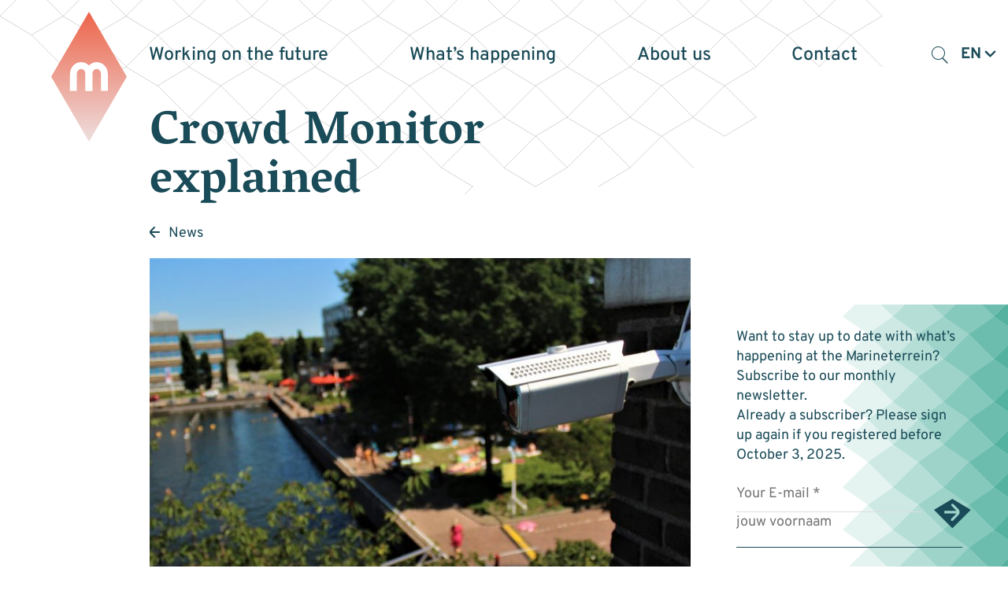

--- FILE ---
content_type: text/html; charset=UTF-8
request_url: https://marineterrein.nl/en/news/crowd-monitor-explained/
body_size: 12569
content:

<!DOCTYPE html>
<!--[if IE 8 ]>    <html lang="en-GB" class="ie8"> <![endif]-->
<!--[if IE 9 ]>    <html lang="en-GB" class="ie9"> <![endif]-->
<!--[if (gt IE 9)|!(IE)]><!-->
<html lang="en-GB">
<!--<![endif]-->

<head>
  <meta charset="UTF-8">
  <meta http-equiv="X-UA-Compatible" content="IE=edge">
  <meta name="viewport" content="width=device-width, initial-scale=1, user-scalable=no">
  <meta name="format-detection" content="telephone=no">
  <meta name="description" content="">
    <link rel="profile" href="http://gmpg.org/xfn/11" />
  <link rel="apple-touch-icon" sizes="180x180" href="https://marineterrein.nl/wp-content/themes/marineterrein/static/icon/apple-touch-icon.png">
  <link rel="icon" type="image/png" sizes="32x32" href="https://marineterrein.nl/wp-content/themes/marineterrein/static/icon/favicon-32x32.png">
  <link rel="icon" type="image/png" sizes="16x16" href="https://marineterrein.nl/wp-content/themes/marineterrein/static/icon/favicon-16x16.png">
  <link rel="icon" href="https://marineterrein.nl/wp-content/themes/marineterrein/static/icon/favicon.ico" type="image/x-icon">
  <link rel="shortcut icon" href="https://marineterrein.nl/wp-content/themes/marineterrein/static/icon/favicon.ico" type="image/x-icon">
  
  <meta name='robots' content='noindex, nofollow' />
	<style>img:is([sizes="auto" i], [sizes^="auto," i]) { contain-intrinsic-size: 3000px 1500px }</style>
	
	<!-- This site is optimized with the Yoast SEO plugin v26.3 - https://yoast.com/wordpress/plugins/seo/ -->
	<title>Crowd Monitor explained | Marineterrein Amsterdam</title>
	<meta property="og:locale" content="en_GB" />
	<meta property="og:type" content="article" />
	<meta property="og:title" content="Crowd Monitor explained | Marineterrein Amsterdam" />
	<meta property="og:description" content="How does the crowd monitor on the Marineterrein work, and what does it mean for the safety of cities?" />
	<meta property="og:url" content="https://marineterrein.nl/en/news/crowd-monitor-explained/" />
	<meta property="og:site_name" content="Marineterrein Amsterdam" />
	<meta property="article:publisher" content="https://www.facebook.com/MarineterreinAmsterdam/" />
	<meta property="article:modified_time" content="2021-04-25T14:05:25+00:00" />
	<meta property="og:image" content="https://marineterrein.nl/wp-content/uploads/2020/06/IMG_3967-scaled.jpg" />
	<meta property="og:image:width" content="2560" />
	<meta property="og:image:height" content="1493" />
	<meta property="og:image:type" content="image/jpeg" />
	<meta name="twitter:card" content="summary_large_image" />
	<meta name="twitter:site" content="@marineterrein_a" />
	<script type="application/ld+json" class="yoast-schema-graph">{"@context":"https://schema.org","@graph":[{"@type":"WebPage","@id":"https://marineterrein.nl/en/news/crowd-monitor-explained/","url":"https://marineterrein.nl/en/news/crowd-monitor-explained/","name":"Crowd Monitor explained | Marineterrein Amsterdam","isPartOf":{"@id":"https://marineterrein.nl/en/home/#website"},"primaryImageOfPage":{"@id":"https://marineterrein.nl/en/news/crowd-monitor-explained/#primaryimage"},"image":{"@id":"https://marineterrein.nl/en/news/crowd-monitor-explained/#primaryimage"},"thumbnailUrl":"https://marineterrein.nl/wp-content/uploads/2020/06/IMG_3967-scaled.jpg","datePublished":"2021-04-15T09:21:10+00:00","dateModified":"2021-04-25T14:05:25+00:00","breadcrumb":{"@id":"https://marineterrein.nl/en/news/crowd-monitor-explained/#breadcrumb"},"inLanguage":"en-GB","potentialAction":[{"@type":"ReadAction","target":["https://marineterrein.nl/en/news/crowd-monitor-explained/"]}]},{"@type":"ImageObject","inLanguage":"en-GB","@id":"https://marineterrein.nl/en/news/crowd-monitor-explained/#primaryimage","url":"https://marineterrein.nl/wp-content/uploads/2020/06/IMG_3967-scaled.jpg","contentUrl":"https://marineterrein.nl/wp-content/uploads/2020/06/IMG_3967-scaled.jpg","width":2560,"height":1493},{"@type":"BreadcrumbList","@id":"https://marineterrein.nl/en/news/crowd-monitor-explained/#breadcrumb","itemListElement":[{"@type":"ListItem","position":1,"name":"Home","item":"https://marineterrein.nl/en/home/"},{"@type":"ListItem","position":2,"name":"Crowd Monitor explained"}]},{"@type":"WebSite","@id":"https://marineterrein.nl/en/home/#website","url":"https://marineterrein.nl/en/home/","name":"Marineterrein Amsterdam","description":"","potentialAction":[{"@type":"SearchAction","target":{"@type":"EntryPoint","urlTemplate":"https://marineterrein.nl/en/home/?s={search_term_string}"},"query-input":{"@type":"PropertyValueSpecification","valueRequired":true,"valueName":"search_term_string"}}],"inLanguage":"en-GB"}]}</script>
	<!-- / Yoast SEO plugin. -->


<link rel='dns-prefetch' href='//ajax.googleapis.com' />
<link rel='dns-prefetch' href='//cdnjs.cloudflare.com' />
<link rel='stylesheet' id='wp-block-library-css' href='https://marineterrein.nl/wp-includes/css/dist/block-library/style.min.css?ver=6.8.3' type='text/css' media='all' />
<style id='classic-theme-styles-inline-css' type='text/css'>
/*! This file is auto-generated */
.wp-block-button__link{color:#fff;background-color:#32373c;border-radius:9999px;box-shadow:none;text-decoration:none;padding:calc(.667em + 2px) calc(1.333em + 2px);font-size:1.125em}.wp-block-file__button{background:#32373c;color:#fff;text-decoration:none}
</style>
<style id='global-styles-inline-css' type='text/css'>
:root{--wp--preset--aspect-ratio--square: 1;--wp--preset--aspect-ratio--4-3: 4/3;--wp--preset--aspect-ratio--3-4: 3/4;--wp--preset--aspect-ratio--3-2: 3/2;--wp--preset--aspect-ratio--2-3: 2/3;--wp--preset--aspect-ratio--16-9: 16/9;--wp--preset--aspect-ratio--9-16: 9/16;--wp--preset--color--black: #000000;--wp--preset--color--cyan-bluish-gray: #abb8c3;--wp--preset--color--white: #ffffff;--wp--preset--color--pale-pink: #f78da7;--wp--preset--color--vivid-red: #cf2e2e;--wp--preset--color--luminous-vivid-orange: #ff6900;--wp--preset--color--luminous-vivid-amber: #fcb900;--wp--preset--color--light-green-cyan: #7bdcb5;--wp--preset--color--vivid-green-cyan: #00d084;--wp--preset--color--pale-cyan-blue: #8ed1fc;--wp--preset--color--vivid-cyan-blue: #0693e3;--wp--preset--color--vivid-purple: #9b51e0;--wp--preset--gradient--vivid-cyan-blue-to-vivid-purple: linear-gradient(135deg,rgba(6,147,227,1) 0%,rgb(155,81,224) 100%);--wp--preset--gradient--light-green-cyan-to-vivid-green-cyan: linear-gradient(135deg,rgb(122,220,180) 0%,rgb(0,208,130) 100%);--wp--preset--gradient--luminous-vivid-amber-to-luminous-vivid-orange: linear-gradient(135deg,rgba(252,185,0,1) 0%,rgba(255,105,0,1) 100%);--wp--preset--gradient--luminous-vivid-orange-to-vivid-red: linear-gradient(135deg,rgba(255,105,0,1) 0%,rgb(207,46,46) 100%);--wp--preset--gradient--very-light-gray-to-cyan-bluish-gray: linear-gradient(135deg,rgb(238,238,238) 0%,rgb(169,184,195) 100%);--wp--preset--gradient--cool-to-warm-spectrum: linear-gradient(135deg,rgb(74,234,220) 0%,rgb(151,120,209) 20%,rgb(207,42,186) 40%,rgb(238,44,130) 60%,rgb(251,105,98) 80%,rgb(254,248,76) 100%);--wp--preset--gradient--blush-light-purple: linear-gradient(135deg,rgb(255,206,236) 0%,rgb(152,150,240) 100%);--wp--preset--gradient--blush-bordeaux: linear-gradient(135deg,rgb(254,205,165) 0%,rgb(254,45,45) 50%,rgb(107,0,62) 100%);--wp--preset--gradient--luminous-dusk: linear-gradient(135deg,rgb(255,203,112) 0%,rgb(199,81,192) 50%,rgb(65,88,208) 100%);--wp--preset--gradient--pale-ocean: linear-gradient(135deg,rgb(255,245,203) 0%,rgb(182,227,212) 50%,rgb(51,167,181) 100%);--wp--preset--gradient--electric-grass: linear-gradient(135deg,rgb(202,248,128) 0%,rgb(113,206,126) 100%);--wp--preset--gradient--midnight: linear-gradient(135deg,rgb(2,3,129) 0%,rgb(40,116,252) 100%);--wp--preset--font-size--small: 13px;--wp--preset--font-size--medium: 20px;--wp--preset--font-size--large: 36px;--wp--preset--font-size--x-large: 42px;--wp--preset--spacing--20: 0.44rem;--wp--preset--spacing--30: 0.67rem;--wp--preset--spacing--40: 1rem;--wp--preset--spacing--50: 1.5rem;--wp--preset--spacing--60: 2.25rem;--wp--preset--spacing--70: 3.38rem;--wp--preset--spacing--80: 5.06rem;--wp--preset--shadow--natural: 6px 6px 9px rgba(0, 0, 0, 0.2);--wp--preset--shadow--deep: 12px 12px 50px rgba(0, 0, 0, 0.4);--wp--preset--shadow--sharp: 6px 6px 0px rgba(0, 0, 0, 0.2);--wp--preset--shadow--outlined: 6px 6px 0px -3px rgba(255, 255, 255, 1), 6px 6px rgba(0, 0, 0, 1);--wp--preset--shadow--crisp: 6px 6px 0px rgba(0, 0, 0, 1);}:where(.is-layout-flex){gap: 0.5em;}:where(.is-layout-grid){gap: 0.5em;}body .is-layout-flex{display: flex;}.is-layout-flex{flex-wrap: wrap;align-items: center;}.is-layout-flex > :is(*, div){margin: 0;}body .is-layout-grid{display: grid;}.is-layout-grid > :is(*, div){margin: 0;}:where(.wp-block-columns.is-layout-flex){gap: 2em;}:where(.wp-block-columns.is-layout-grid){gap: 2em;}:where(.wp-block-post-template.is-layout-flex){gap: 1.25em;}:where(.wp-block-post-template.is-layout-grid){gap: 1.25em;}.has-black-color{color: var(--wp--preset--color--black) !important;}.has-cyan-bluish-gray-color{color: var(--wp--preset--color--cyan-bluish-gray) !important;}.has-white-color{color: var(--wp--preset--color--white) !important;}.has-pale-pink-color{color: var(--wp--preset--color--pale-pink) !important;}.has-vivid-red-color{color: var(--wp--preset--color--vivid-red) !important;}.has-luminous-vivid-orange-color{color: var(--wp--preset--color--luminous-vivid-orange) !important;}.has-luminous-vivid-amber-color{color: var(--wp--preset--color--luminous-vivid-amber) !important;}.has-light-green-cyan-color{color: var(--wp--preset--color--light-green-cyan) !important;}.has-vivid-green-cyan-color{color: var(--wp--preset--color--vivid-green-cyan) !important;}.has-pale-cyan-blue-color{color: var(--wp--preset--color--pale-cyan-blue) !important;}.has-vivid-cyan-blue-color{color: var(--wp--preset--color--vivid-cyan-blue) !important;}.has-vivid-purple-color{color: var(--wp--preset--color--vivid-purple) !important;}.has-black-background-color{background-color: var(--wp--preset--color--black) !important;}.has-cyan-bluish-gray-background-color{background-color: var(--wp--preset--color--cyan-bluish-gray) !important;}.has-white-background-color{background-color: var(--wp--preset--color--white) !important;}.has-pale-pink-background-color{background-color: var(--wp--preset--color--pale-pink) !important;}.has-vivid-red-background-color{background-color: var(--wp--preset--color--vivid-red) !important;}.has-luminous-vivid-orange-background-color{background-color: var(--wp--preset--color--luminous-vivid-orange) !important;}.has-luminous-vivid-amber-background-color{background-color: var(--wp--preset--color--luminous-vivid-amber) !important;}.has-light-green-cyan-background-color{background-color: var(--wp--preset--color--light-green-cyan) !important;}.has-vivid-green-cyan-background-color{background-color: var(--wp--preset--color--vivid-green-cyan) !important;}.has-pale-cyan-blue-background-color{background-color: var(--wp--preset--color--pale-cyan-blue) !important;}.has-vivid-cyan-blue-background-color{background-color: var(--wp--preset--color--vivid-cyan-blue) !important;}.has-vivid-purple-background-color{background-color: var(--wp--preset--color--vivid-purple) !important;}.has-black-border-color{border-color: var(--wp--preset--color--black) !important;}.has-cyan-bluish-gray-border-color{border-color: var(--wp--preset--color--cyan-bluish-gray) !important;}.has-white-border-color{border-color: var(--wp--preset--color--white) !important;}.has-pale-pink-border-color{border-color: var(--wp--preset--color--pale-pink) !important;}.has-vivid-red-border-color{border-color: var(--wp--preset--color--vivid-red) !important;}.has-luminous-vivid-orange-border-color{border-color: var(--wp--preset--color--luminous-vivid-orange) !important;}.has-luminous-vivid-amber-border-color{border-color: var(--wp--preset--color--luminous-vivid-amber) !important;}.has-light-green-cyan-border-color{border-color: var(--wp--preset--color--light-green-cyan) !important;}.has-vivid-green-cyan-border-color{border-color: var(--wp--preset--color--vivid-green-cyan) !important;}.has-pale-cyan-blue-border-color{border-color: var(--wp--preset--color--pale-cyan-blue) !important;}.has-vivid-cyan-blue-border-color{border-color: var(--wp--preset--color--vivid-cyan-blue) !important;}.has-vivid-purple-border-color{border-color: var(--wp--preset--color--vivid-purple) !important;}.has-vivid-cyan-blue-to-vivid-purple-gradient-background{background: var(--wp--preset--gradient--vivid-cyan-blue-to-vivid-purple) !important;}.has-light-green-cyan-to-vivid-green-cyan-gradient-background{background: var(--wp--preset--gradient--light-green-cyan-to-vivid-green-cyan) !important;}.has-luminous-vivid-amber-to-luminous-vivid-orange-gradient-background{background: var(--wp--preset--gradient--luminous-vivid-amber-to-luminous-vivid-orange) !important;}.has-luminous-vivid-orange-to-vivid-red-gradient-background{background: var(--wp--preset--gradient--luminous-vivid-orange-to-vivid-red) !important;}.has-very-light-gray-to-cyan-bluish-gray-gradient-background{background: var(--wp--preset--gradient--very-light-gray-to-cyan-bluish-gray) !important;}.has-cool-to-warm-spectrum-gradient-background{background: var(--wp--preset--gradient--cool-to-warm-spectrum) !important;}.has-blush-light-purple-gradient-background{background: var(--wp--preset--gradient--blush-light-purple) !important;}.has-blush-bordeaux-gradient-background{background: var(--wp--preset--gradient--blush-bordeaux) !important;}.has-luminous-dusk-gradient-background{background: var(--wp--preset--gradient--luminous-dusk) !important;}.has-pale-ocean-gradient-background{background: var(--wp--preset--gradient--pale-ocean) !important;}.has-electric-grass-gradient-background{background: var(--wp--preset--gradient--electric-grass) !important;}.has-midnight-gradient-background{background: var(--wp--preset--gradient--midnight) !important;}.has-small-font-size{font-size: var(--wp--preset--font-size--small) !important;}.has-medium-font-size{font-size: var(--wp--preset--font-size--medium) !important;}.has-large-font-size{font-size: var(--wp--preset--font-size--large) !important;}.has-x-large-font-size{font-size: var(--wp--preset--font-size--x-large) !important;}
:where(.wp-block-post-template.is-layout-flex){gap: 1.25em;}:where(.wp-block-post-template.is-layout-grid){gap: 1.25em;}
:where(.wp-block-columns.is-layout-flex){gap: 2em;}:where(.wp-block-columns.is-layout-grid){gap: 2em;}
:root :where(.wp-block-pullquote){font-size: 1.5em;line-height: 1.6;}
</style>
<link rel='stylesheet' id='cmplz-general-css' href='https://marineterrein.nl/wp-content/plugins/complianz-gdpr-premium/assets/css/cookieblocker.min.css?ver=1750933795' type='text/css' media='all' />
<link rel='stylesheet' id='styles-css' href='https://marineterrein.nl/wp-content/themes/marineterrein/css/dist/style.css?ver=1.28' type='text/css' media='all' />
<script type="text/javascript" src="https://ajax.googleapis.com/ajax/libs/jquery/3.5.1/jquery.min.js?ver=3.5.1" id="jquery-js"></script>
<link rel='shortlink' href='https://marineterrein.nl/?p=18791' />
			<style>.cmplz-hidden {
					display: none !important;
				}</style></head>

<body class="wp-singular nieuws-template-default single single-nieuws postid-18791 wp-theme-marineterrein">
 
<div data-rocket-location-hash="b6377ca5c3765f4908273059c6a5a6c9" class="fade-filter is-hidden"></div>

<div data-rocket-location-hash="48ee2945cc5aad1ceb1af7dedf4d13da" data-component-net>
  <div data-rocket-location-hash="d980cb249d496eb00a07975b8c0beafd" class="net-holder">
    <!-- Generator: Adobe Illustrator 27.2.0, SVG Export Plug-In . SVG Version: 6.00 Build 0)  -->
    <svg version="1.1" id="Layer_1" xmlns="http://www.w3.org/2000/svg" xmlns:xlink="http://www.w3.org/1999/xlink" x="0px" y="0px"	 viewBox="0 0 960 200" xml:space="preserve">
    <polygon class="st0" points="810.2,48.2 840.2,30.2 810.2,0.3 780.2,30.2 "/>
    <polygon class="st0" points="750.2,48.2 780.2,30.2 750.2,0.3 720.2,30.2 "/>
    <polygon class="st0" points="690.2,48.2 720.2,30.2 690.2,0.3 660.2,30.2 "/>
    <polygon class="st0" points="630.2,48.2 660.2,30.2 630.2,0.3 600.2,30.2 "/>
    <polygon class="st0" points="570.2,48.2 600.2,30.2 570.2,0.3 540.2,30.2 "/>
    <polygon class="st0" points="510.2,48.2 540.2,30.2 510.2,0.3 480.2,30.2 "/>
    <polygon class="st0" points="450.2,48.2 480.2,30.2 450.2,0.3 420.2,30.2 "/>
    <polygon class="st0" points="390.2,48.2 420.2,30.2 390.2,0.3 360.2,30.2 "/>
    <polygon class="st0" points="330.2,48.2 360.2,30.2 330.2,0.3 300.2,30.2 "/>
    <polygon class="st0" points="270.2,48.2 300.2,30.2 270.2,0.3 240.2,30.2 "/>
    <polygon class="st0" points="210.2,48.2 240.2,30.2 210.2,0.3 180.2,30.2 "/>
    <polygon class="st0" points="150.2,48.2 180.2,30.2 150.2,0.2 120.2,30.2 "/>
    <polygon class="st0" points="90.2,48.2 120.2,30.2 90.2,0.2 60.2,30.2 "/>
    <polygon class="st0" points="30.2,48.2 60.2,30.2 30.2,0.2 0.2,30.2 "/>
    <line class="st0" x1="450.2" y1="192.5" x2="420.2" y2="222.5"/>
    <line class="st0" x1="390.2" y1="240.5" x2="420.2" y2="222.5"/>
    <line class="st0" x1="360.2" y1="222.5" x2="330.2" y2="192.5"/>
    <path class="st0" d="M270.2,192.5"/>
    <path class="st0" d="M360.2,222.5"/>
    <path class="st0" d="M570.2,192.5"/>
    <path class="st0" d="M510.2,192.5"/>
    <polyline class="st0" points="660.2,174.5 630.2,144.5 600.2,174.5 "/>
    <polyline class="st0" points="570.2,192.5 600.2,174.5 570.2,144.5 540.2,174.5 "/>
    <polygon class="st0" points="510.2,192.5 540.2,174.5 510.2,144.5 480.2,174.5 "/>
    <polyline class="st0" points="480.2,174.5 450.2,144.5 420.2,174.5 450.2,192.5 "/>
    <polyline class="st0" points="420.2,174.5 390.2,144.5 360.2,174.5 "/>
    <polyline class="st0" points="330.2,192.5 360.2,174.5 330.2,144.5 300.2,174.5 "/>
    <polyline class="st0" points="270.2,192.5 300.2,174.5 270.2,144.5 "/>
    <line class="st0" x1="240.2" y1="174.5" x2="210.2" y2="144.5"/>
    <path class="st0" d="M240.2,174.5"/>
    <polygon class="st0" points="690.2,144.5 720.2,126.5 690.2,96.5 660.2,126.5 "/>
    <polygon class="st0" points="630.2,144.5 660.2,126.5 630.2,96.5 600.2,126.5 "/>
    <polygon class="st0" points="570.2,144.5 600.2,126.5 570.2,96.5 540.2,126.5 "/>
    <polygon class="st0" points="510.2,144.5 540.2,126.5 510.2,96.5 480.2,126.5 "/>
    <polygon class="st0" points="450.2,144.5 480.2,126.5 450.2,96.5 420.2,126.5 "/>
    <polygon class="st0" points="390.2,144.5 420.2,126.5 390.2,96.5 360.2,126.5 "/>
    <polygon class="st0" points="330.2,144.5 360.2,126.5 330.2,96.5 300.2,126.5 "/>
    <polygon class="st0" points="270.2,144.5 300.2,126.5 270.2,96.5 240.2,126.5 "/>
    <polygon class="st0" points="210.2,144.5 240.2,126.5 210.2,96.5 180.2,126.5 "/>
    <line class="st0" x1="180.2" y1="126.5" x2="150.2" y2="96.5"/>
    <path class="st0" d="M90.2,96.5"/>
    <polyline class="st0" points="840.2,78.5 810.2,48.5 780.2,78.5 "/>
    <polyline class="st0" points="780.2,78.5 750.2,48.5 720.2,78.5 "/>
    <polygon class="st0" points="690.2,96.5 720.2,78.5 690.2,48.5 660.2,78.5 "/>
    <polygon class="st0" points="630.2,96.5 660.2,78.5 630.2,48.5 600.2,78.5 "/>
    <polygon class="st0" points="570.2,96.5 600.2,78.5 570.2,48.5 540.2,78.5 "/>
    <polygon class="st0" points="510.2,96.5 540.2,78.5 510.2,48.5 480.2,78.5 "/>
    <polygon class="st0" points="450.2,96.5 480.2,78.5 450.2,48.5 420.2,78.5 "/>
    <polygon class="st0" points="390.2,96.5 420.2,78.5 390.2,48.5 360.2,78.5 "/>
    <polygon class="st0" points="330.2,96.5 360.2,78.5 330.2,48.5 300.2,78.5 "/>
    <polygon class="st0" points="270.2,96.5 300.2,78.5 270.2,48.5 240.2,78.5 "/>
    <polygon class="st0" points="210.2,96.5 240.2,78.5 210.2,48.5 180.2,78.5 "/>
    <polygon class="st0" points="150.2,96.5 180.2,78.5 150.2,48.5 120.2,78.5 "/>
    <polyline class="st0" points="90.2,96.5 120.2,78.5 90.2,48.5 60.2,78.5 "/>
    <g>
      <path class="st0" d="M0.3,78.5"/>
    </g>
    <line class="st0" x1="60.2" y1="78.5" x2="30.2" y2="48.5"/>
    </svg>
  </div>
</div><div data-rocket-location-hash="a412b6debc3917ca1c789f335684b7ac" data-component-site-header-new>
    <div data-rocket-location-hash="9b821c72fad746128be13f802ec59ff7" class="wrapper">
        <div data-rocket-location-hash="20b3cbecbb0882e223c5832f03709603" class="background">
          <div class="background-inner">
                        <div data-component-site-header-background>
    <div class="shape-helper" data-base-opacity="0.5"></div>
    <svg xmlns="http://www.w3.org/2000/svg" viewBox="0 0 100 85" class="svg"></svg>
</div>          </div>
        </div>
        <div data-rocket-location-hash="c4961c3de85874c8c83c21082f8fa42b" class="inner">
            <div class="navigation-wrapper">
                <a href="https://marineterrein.nl/en/home/" title="Terug naar de homepage" class="logo-wrapper">
                  <div data-component-main-logo>
    <svg xmlns="http://www.w3.org/2000/svg" viewBox="0 0 111.32 191.32" class="svg">
        <linearGradient id="SVGID_1_" gradientUnits="userSpaceOnUse" x1="55.6605" y1="0" x2="55.6605" y2="191.321">
            <stop  offset="0" style="stop-color:#ED644A"/>
            <stop  offset="1" style="stop-color:#EEDFDF"/>
        </linearGradient>
        <polygon class="logo-diamond" fill="url(#SVGID_1_)" points="55.66,191.32 0,95.66 55.66,0 111.32,95.66 "/>
        <path class="logo-line" fill="none" stroke="#FFFFFF" stroke-width="10" stroke-miterlimit="10" d="M55.54,116.63v-24.2c0-7.98-5.13-13.18-11.46-13.18c-6.33,0-11.46,5.2-11.46,13.18v24.2"/>
        <path class="logo-line" fill="none" stroke="#FFFFFF" stroke-width="10" stroke-miterlimit="10" d="M78.46,116.63v-24.2c0-7.98-5.13-13.18-11.46-13.18c-6.33,0-11.46,5.2-11.46,13.18v24.2"/>
</svg>
</div>                </a>
                <div class="button-wrapper">
                    <button class="button search-toggle mobile" type="button"><span class="icon-search"></span></button>
                    <div data-component-language-switcher>
    <button type="button" class="toggle" data-current-language="en">
        <span class="label">en</span>
        <span class="custom-icon custom-icon-arrow-down"><svg version="1.1" id="Layer_1" xmlns="http://www.w3.org/2000/svg" xmlns:xlink="http://www.w3.org/1999/xlink" x="0px" y="0px"
	 viewBox="0 0 20 20" enable-background="new 0 0 20 20" xml:space="preserve">
<desc>Created with Sketch.</desc>
<path fill="#fff" fill-rule="evenodd" clip-rule="evenodd" d="M10,11.4L3.6,5.1C3.3,4.8,2.9,4.6,2.5,4.6C2,4.6,1.6,4.8,1.3,5.1
	c-0.6,0.6-0.6,1.7,0,2.3l7.5,7.5c0.6,0.6,1.7,0.6,2.3,0l7.5-7.5c0.6-0.6,0.6-1.7,0-2.3c-0.6-0.6-1.7-0.6-2.3,0L10,11.4z"/>
</svg>
</span>    </button>
    <ul class="list">	<li class="lang-item lang-item-1 lang-item-nl no-translation lang-item-first"><a lang="nl-NL" hreflang="nl-NL" href="https://marineterrein.nl/">nl</a></li>
	<li class="lang-item lang-item-46 lang-item-en current-lang"><a lang="en-GB" hreflang="en-GB" href="https://marineterrein.nl/en/news/crowd-monitor-explained/" aria-current="true">en</a></li>
</ul>
</div>                    <button class="navigation-toggle-button">
                        <span class="line line-1"></span>
                        <span class="line line-2"></span>
                        <span class="line line-3"></span>
                    </button>
                </div>
                <nav class="primary-navigation" aria-label="Primair">
                    <div data-component-site-header-background>
    <div class="shape-helper" data-base-opacity="0.5"></div>
    <svg xmlns="http://www.w3.org/2000/svg" viewBox="0 0 100 85" class="svg"></svg>
</div>                    <div class="indicator">
                      <svg xmlns="http://www.w3.org/2000/svg" viewBox="0 0 111.32 191.32" class="svg">
                        <polygon points="55.66,191.32 0,95.66 55.66,0 111.32,95.66 "/>
                      </svg>
                    </div>
                  <ul id="menu-main-menu" class=""><li id="menu-item-31389" class="menu_1 menu-item menu-item-type-custom menu-item-object-custom menu-item-has-children menu-item-31389"><a href="https://marineterrein.nl/en/experiments/"><span>Working on the future</span></a>
<div class="sub-menu"><div class="sub-menu-inner"><ul>
	<li id="menu-item-31388" class="menu-item menu-item-type-post_type menu-item-object-page menu-item-31388"><a href="https://marineterrein.nl/en/experiments/"><span>Experiments</span></a></li>
	<li id="menu-item-36151" class="menu-item menu-item-type-post_type menu-item-object-page menu-item-36151"><a href="https://marineterrein.nl/en/living-lab/"><span>Living Lab</span></a></li>
	<li id="menu-item-31390" class="menu-item menu-item-type-post_type menu-item-object-page menu-item-31390"><a href="https://marineterrein.nl/en/collective/"><span>Collective</span></a></li>
</ul></div></div>
</li>
<li id="menu-item-31391" class="menu_2 menu-item menu-item-type-custom menu-item-object-custom menu-item-has-children menu-item-31391"><a href="https://marineterrein.nl/en/agenda/"><span>What&#8217;s happening</span></a>
<div class="sub-menu"><div class="sub-menu-inner"><ul>
	<li id="menu-item-31393" class="menu-item menu-item-type-post_type menu-item-object-page menu-item-31393"><a href="https://marineterrein.nl/en/agenda/"><span>Agenda</span></a></li>
	<li id="menu-item-31394" class="menu-item menu-item-type-post_type menu-item-object-te-doen menu-item-31394"><a href="https://marineterrein.nl/en/te-doen/exercise/"><span>Exercise</span></a></li>
	<li id="menu-item-31395" class="menu-item menu-item-type-post_type menu-item-object-page menu-item-31395"><a href="https://marineterrein.nl/en/food-and-drinks/"><span>Food and drinks</span></a></li>
</ul></div></div>
</li>
<li id="menu-item-31396" class="menu_3 menu-item menu-item-type-custom menu-item-object-custom menu-item-has-children menu-item-31396"><a href="https://marineterrein.nl/en/present/"><span>About us</span></a>
<div class="sub-menu"><div class="sub-menu-inner"><ul>
	<li id="menu-item-31397" class="menu-item menu-item-type-post_type menu-item-object-page menu-item-31397"><a href="https://marineterrein.nl/en/present/"><span>Present</span></a></li>
	<li id="menu-item-31398" class="menu-item menu-item-type-post_type menu-item-object-page menu-item-31398"><a href="https://marineterrein.nl/en/next/"><span>Next</span></a></li>
</ul></div></div>
</li>
<li id="menu-item-31403" class="menu_4 menu-item menu-item-type-custom menu-item-object-custom menu-item-has-children menu-item-31403"><a href="https://marineterrein.nl/en/contact/"><span>Contact</span></a>
<div class="sub-menu"><div class="sub-menu-inner"><ul>
	<li id="menu-item-31401" class="menu-item menu-item-type-post_type menu-item-object-page menu-item-31401"><a href="https://marineterrein.nl/en/contact/"><span>Contact details</span></a></li>
	<li id="menu-item-33616" class="menu-item menu-item-type-post_type menu-item-object-page menu-item-33616"><a href="https://marineterrein.nl/wat-is-er-te-doen/plattegrond/"><span>Map</span></a></li>
	<li id="menu-item-31402" class="menu-item menu-item-type-post_type menu-item-object-page menu-item-31402"><a href="https://marineterrein.nl/en/contact/getting-there/"><span>Getting here</span></a></li>
</ul></div></div>
</li>
</ul>                    <button class="button search-toggle desktop" type="button"><span class="icon-search"></span></button>
                    <div data-component-language-switcher>
    <button type="button" class="toggle" data-current-language="en">
        <span class="label">en</span>
        <span class="custom-icon custom-icon-arrow-down"><svg version="1.1" id="Layer_1" xmlns="http://www.w3.org/2000/svg" xmlns:xlink="http://www.w3.org/1999/xlink" x="0px" y="0px"
	 viewBox="0 0 20 20" enable-background="new 0 0 20 20" xml:space="preserve">
<desc>Created with Sketch.</desc>
<path fill="#fff" fill-rule="evenodd" clip-rule="evenodd" d="M10,11.4L3.6,5.1C3.3,4.8,2.9,4.6,2.5,4.6C2,4.6,1.6,4.8,1.3,5.1
	c-0.6,0.6-0.6,1.7,0,2.3l7.5,7.5c0.6,0.6,1.7,0.6,2.3,0l7.5-7.5c0.6-0.6,0.6-1.7,0-2.3c-0.6-0.6-1.7-0.6-2.3,0L10,11.4z"/>
</svg>
</span>    </button>
    <ul class="list">	<li class="lang-item lang-item-1 lang-item-nl no-translation lang-item-first"><a lang="nl-NL" hreflang="nl-NL" href="https://marineterrein.nl/">nl</a></li>
	<li class="lang-item lang-item-46 lang-item-en current-lang"><a lang="en-GB" hreflang="en-GB" href="https://marineterrein.nl/en/news/crowd-monitor-explained/" aria-current="true">en</a></li>
</ul>
</div>                </nav>
             
            </div>
        </div>
    </div>
</div>
<div data-rocket-location-hash="60458a280b245e203e407774e55a44b7" data-component-search-form>
    <div data-rocket-location-hash="1141456e3a14e1d6abc08bbcf501c846" class="wrapper">
        <div data-rocket-location-hash="0151f8594d8df4432b75503dd74af584" class="background"></div>
        <div data-rocket-location-hash="a631a65e5d27484d93fd42d505dd028b" class="content-wrapper">
    <form class="search" method="get" action="https://marineterrein.nl/en/home" role="search">
        <input class="copy-02 input" type="text" name="s" id="search_mob" value="" placeholder="Search">
        <button class="button submit" type="submit" name="Search"><span class="icon-search"></span></button>
    </form>
        </div>
    </div>
</div><div data-rocket-location-hash="2b93a1ce265b31959d22c849947b6d98" class="site-wrapper" data-site-wrapper>
  <main data-rocket-location-hash="cffd91f9fb4f65464a35d3fd0f12d3fb" class="content-wrapper">
<div data-rocket-location-hash="22eb7b5fed9fc4e69fd7d6d11ac32768" data-component-detail-hero data-template="single-nieuws.php">

	<div class="content">
        <div data-rocket-location-hash="88e04ec2af0f71070cbbb47d0ba98dc1" class="inner">
        <header class="header">
            <h1 class="heading-01 heading">Crowd Monitor explained</h1>
            <a href="https://marineterrein.nl/wat-is-er-te-doen/nieuws/" class="back-link">
                <span class="icon-simple-arrow-left"></span>
                <span class="copy-03">News</span>
            </a>
        </header>
        </div>
        <div class="main-wrapper">
        <div class="main">
          <div class="image-wrapper ">

          
          
          <div class="primary-image">
              <figure>
            
                              <img src="https://marineterrein.nl/wp-content/uploads/2020/06/IMG_3967-scaled-750x500.jpg" alt="IMG_3967" title="IMG_3967" data-item-caption="" />                              </figure>
          </div>
                    
          
          </div>
                  </div>
        <div class="inner">
          <div class="subtitle-wrapper">
            
                                <date class="date heading-03"><time datetime="2021-04-15">do 15 april 2021</time></date>

                                              </div>
                            </div>
          <div class="additional-content">
                             
                
                <div data-component-sidebar-newsletter>
    <div class="background-wrapper">
            <div data-component-site-header-background>
    <div class="shape-helper" data-base-opacity="1"></div>
    <svg xmlns="http://www.w3.org/2000/svg" viewBox="0 0 100 85" class="svg"></svg>
</div>    </div>
    <div class="sidebar-content">
      
  <div data-component-newsletter-form>

    <span class="copy-03 newsletter-copy">
      <p>Want to stay up to date with what’s happening at the Marineterrein?<br />
Subscribe to our monthly newsletter.<br />
Already a subscriber? Please sign up again if you registered before October 3, 2025.</p>
    </span>
    <div class="mailchimp-container">
  
      <div id="mc_embed_signup">

        <div id="mce-responses" class="clear copy-04">
          <div class="response" id="mce-error-response" style="display:none"></div>
          <div class="response" id="mce-success-response" style="display:none"></div>
        </div>

        <form action="https://marineterrein.us6.list-manage.com/subscribe/post?u=34ee08dbb9dd595efaf676890&amp;id=e76e64b632&amp;f_id=002251e5f0" method="post" id="mc-embedded-subscribe-form" name="mc-embedded-subscribe-form" class="mc-subscribe-form validate" target="_blank" novalidate>
          <div id="mc_embed_signup_scroll">
            <div class="form-group">

              <div class="input-group email">
                <input type="email" value="" name="EMAIL" class="required email copy-03 input" id="mce-EMAIL" placeholder="Your E-mail *" required>
              </div>
              
              <div class="input-group">
                <input type="text" value="" name="FNAME" class="copy-03 input" id="mce-FNAME" placeholder="jouw voornaam" >
              </div>
    
            </div>

            <span id="mce-EMAIL-HELPERTEXT" class="helper_text"></span>
            <div hidden="true"><input type="hidden" name="tags" value="3325862"></div>
            <div aria-hidden="true" style="position: absolute; left: -5000px;"><input type="text" name="b_34ee08dbb9dd595efaf676890_e76e64b632" tabindex="-1" value=""></div>
            <button type="submit" value="" name="subscribe" id="mc-embedded-subscribe" class="button submit"><span class="icon-link-arrow"></span></button>

          </div>
        </form>

      </div>
      <script type='text/javascript' src='//s3.amazonaws.com/downloads.mailchimp.com/js/mc-validate.js'></script>
      <script type='text/javascript'>
        (function($) {
          window.fnames = new Array();
          window.ftypes = new Array();
          fnames[0] = 'EMAIL';
          ftypes[0] = 'email';
          fnames[1] = 'FNAME';
          ftypes[1] = 'text';
          fnames[2] = 'LNAME';
          ftypes[2] = 'text';
          fnames[3] = 'ADDRESS';
          ftypes[3] = 'address';
          fnames[4] = 'PHONE';
          ftypes[4] = 'phone';
        }(jQuery));
        var $mcj = jQuery.noConflict(true);
      </script>
    </div>
</div>
    </div>
</div>                                                                      
          </div>
        </div>
    </div>
</div>




</main>
</div>

<div data-rocket-location-hash="5e9fc86541bdf4859a8e9cdca9f3f3b5" class="fade-filter is-hidden" data-fade-filter data-js-ui-close-all></div>

<footer data-rocket-location-hash="d8d06c294424f3d595b4e325e25ee71b" data-component-site-footer-new>
  <div data-rocket-location-hash="5da7c05f0cd286d169c25b8e6c2f9f83" class="wrapper">
        <div class="inner">
            <header class="header">
                <div class="logo-wrapper">
                <a href="https://marineterrein.nl" title="Terug naar de homepage" class="logo">
                  <div data-component-main-logo>
    <svg xmlns="http://www.w3.org/2000/svg" viewBox="0 0 111.32 191.32" class="svg">
        <linearGradient id="SVGID_1_" gradientUnits="userSpaceOnUse" x1="55.6605" y1="0" x2="55.6605" y2="191.321">
            <stop  offset="0" style="stop-color:#ED644A"/>
            <stop  offset="1" style="stop-color:#EEDFDF"/>
        </linearGradient>
        <polygon class="logo-diamond" fill="url(#SVGID_1_)" points="55.66,191.32 0,95.66 55.66,0 111.32,95.66 "/>
        <path class="logo-line" fill="none" stroke="#FFFFFF" stroke-width="10" stroke-miterlimit="10" d="M55.54,116.63v-24.2c0-7.98-5.13-13.18-11.46-13.18c-6.33,0-11.46,5.2-11.46,13.18v24.2"/>
        <path class="logo-line" fill="none" stroke="#FFFFFF" stroke-width="10" stroke-miterlimit="10" d="M78.46,116.63v-24.2c0-7.98-5.13-13.18-11.46-13.18c-6.33,0-11.46,5.2-11.46,13.18v24.2"/>
</svg>
</div>                </a>
                </div>
                <h2 class="copy-02">Marineterrein Amsterdam</h2>
            </header>
            <div class="content">
                <div class="primary">
                                        <div class="block">
                        <address class="copy-03">
                          <div class="gmail_default">Marineterrein Amsterdam</div>
<div class="gmail_default">Kattenburgerstraat 5</div>
<div class="gmail_default">1018 JA Amsterdam</div>
                        </address>
                    </div>
                                  </div>
                <div class="secondary">
 
                
  <div data-component-newsletter-form>

    <span class="copy-03 newsletter-copy">
      <p>Want to stay up to date with what’s happening at the Marineterrein?<br />
Subscribe to our monthly newsletter.<br />
Already a subscriber? Please sign up again if you registered before October 3, 2025.</p>
    </span>
    <div class="mailchimp-container">
  
      <div id="mc_embed_signup">

        <div id="mce-responses" class="clear copy-04">
          <div class="response" id="mce-error-response" style="display:none"></div>
          <div class="response" id="mce-success-response" style="display:none"></div>
        </div>

        <form action="https://marineterrein.us6.list-manage.com/subscribe/post?u=34ee08dbb9dd595efaf676890&amp;id=e76e64b632&amp;f_id=002251e5f0" method="post" id="mc-embedded-subscribe-form" name="mc-embedded-subscribe-form" class="mc-subscribe-form validate" target="_blank" novalidate>
          <div id="mc_embed_signup_scroll">
            <div class="form-group">

              <div class="input-group email">
                <input type="email" value="" name="EMAIL" class="required email copy-03 input" id="mce-EMAIL" placeholder="Your E-mail *" required>
              </div>
              
              <div class="input-group">
                <input type="text" value="" name="FNAME" class="copy-03 input" id="mce-FNAME" placeholder="jouw voornaam" >
              </div>
    
            </div>

            <span id="mce-EMAIL-HELPERTEXT" class="helper_text"></span>
            <div hidden="true"><input type="hidden" name="tags" value="3325862"></div>
            <div aria-hidden="true" style="position: absolute; left: -5000px;"><input type="text" name="b_34ee08dbb9dd595efaf676890_e76e64b632" tabindex="-1" value=""></div>
            <button type="submit" value="" name="subscribe" id="mc-embedded-subscribe" class="button submit"><span class="icon-link-arrow"></span></button>

          </div>
        </form>

      </div>
      <script type='text/javascript' src='//s3.amazonaws.com/downloads.mailchimp.com/js/mc-validate.js'></script>
      <script type='text/javascript'>
        (function($) {
          window.fnames = new Array();
          window.ftypes = new Array();
          fnames[0] = 'EMAIL';
          ftypes[0] = 'email';
          fnames[1] = 'FNAME';
          ftypes[1] = 'text';
          fnames[2] = 'LNAME';
          ftypes[2] = 'text';
          fnames[3] = 'ADDRESS';
          ftypes[3] = 'address';
          fnames[4] = 'PHONE';
          ftypes[4] = 'phone';
        }(jQuery));
        var $mcj = jQuery.noConflict(true);
      </script>
    </div>
</div>

                </div>
            </div>
            <div class="content">
                <div class="primary">
                <div class="block">
                    <h3 class="heading copy-02">Follow us!</h3>
                    <ul class="list">
                                                                        <li class="item">
                            <a href="https://www.instagram.com/marineterrein_amsterdam/" target="_blank">
                                <span class="icon icon-instagram"></span>
                            </a>
                        </li>
                                                                                                <li class="item">
                            <a href="https://www.linkedin.com/company/marineterrein-amsterdam-nl/" target="_blank">
                                <span class="icon icon-linkedin"></span>
                            </a>
                        </li>
                                            </ul>
                </div>
                </div>
                <div class="graphic-container">
                  <div data-component-footer-graphic>
  <svg xmlns="http://www.w3.org/2000/svg" viewBox="0 0 55.84 46.96" class="graphic-logo">
    <path fill="none" stroke="#FFFFFF" stroke-width="10" stroke-miterlimit="10" d="M27.92,46.96V18.18C27.92,10.2,22.79,5,16.46,5S5,10.2,5,18.18v28.78" />
    <path fill="none" stroke="#FFFFFF" stroke-width="10" stroke-miterlimit="10" d="M50.84,46.96V18.18C50.84,10.2,45.71,5,39.38,5s-11.46,5.2-11.46,13.18v28.78" />
  </svg>

  <svg xmlns="http://www.w3.org/2000/svg" viewBox="0 0 100 85" class="svg">
    <defs>
      <clipPath id="footer-window-clip-path">
        <polygon points="50,0 0,50 50,85 100,50 100,50" class="path" />
      </clipPath>
      <clipPath id="footer-window-clip-path-flipped">
        <polygon points="50,85 100,35 50,0 0,35 0,35" class="path-flipped" />
      </clipPath>
    </defs>
  </svg>

  <div class="windows">
                        <div class="window" style="clip-path: url(#footer-window-clip-path);">
                      <video class="image" muted autoplay loop>
              <source src="https://marineterrein.nl/wp-content/uploads/2023/03/footer_water.webm">
            </video>
                  </div>
                              <div class="window" style="clip-path: url(#footer-window-clip-path);">
                      <div class="image" style="background-image: url('https://marineterrein.nl/wp-content/uploads/2023/03/footer_03.webp'"></div>
                  </div>
                              <div class="window" style="clip-path: url(#footer-window-clip-path-flipped);">
          <div class="image" style="background-image: url('https://marineterrein.nl/wp-content/uploads/2023/03/footer_roze.jpg');"></div>        </div>
                              <div class="window" style="clip-path: url(#footer-window-clip-path-flipped);">
          <div class="image" style="background-image: url('https://marineterrein.nl/wp-content/uploads/2023/03/footer_02.jpg');"></div>        </div>
                              <div class="window" style="clip-path: url(#footer-window-clip-path-flipped);">
          <div class="image" style="background-image: url('https://marineterrein.nl/wp-content/uploads/2023/03/footer_roze.jpg');"></div>        </div>
            </div>



</div>                </div>
            </div>
        </div>
    </div>
</footer><script type="speculationrules">
{"prefetch":[{"source":"document","where":{"and":[{"href_matches":"\/*"},{"not":{"href_matches":["\/wp-*.php","\/wp-admin\/*","\/wp-content\/uploads\/*","\/wp-content\/*","\/wp-content\/plugins\/*","\/wp-content\/themes\/marineterrein\/*","\/*\\?(.+)"]}},{"not":{"selector_matches":"a[rel~=\"nofollow\"]"}},{"not":{"selector_matches":".no-prefetch, .no-prefetch a"}}]},"eagerness":"conservative"}]}
</script>

<!-- Consent Management powered by Complianz | GDPR/CCPA Cookie Consent https://wordpress.org/plugins/complianz-gdpr -->
<div id="cmplz-cookiebanner-container"><div class="cmplz-cookiebanner cmplz-hidden banner-1 banner-a optin cmplz-bottom-right cmplz-categories-type-view-preferences" aria-modal="true" data-nosnippet="true" role="dialog" aria-live="polite" aria-labelledby="cmplz-header-1-optin" aria-describedby="cmplz-message-1-optin">
	<div class="cmplz-header">
		<div class="cmplz-logo"></div>
		<div class="cmplz-title" id="cmplz-header-1-optin">Manage consent</div>
		<div class="cmplz-close" tabindex="0" role="button" aria-label="Close dialog">
			<svg aria-hidden="true" focusable="false" data-prefix="fas" data-icon="times" class="svg-inline--fa fa-times fa-w-11" role="img" xmlns="http://www.w3.org/2000/svg" viewBox="0 0 352 512"><path fill="currentColor" d="M242.72 256l100.07-100.07c12.28-12.28 12.28-32.19 0-44.48l-22.24-22.24c-12.28-12.28-32.19-12.28-44.48 0L176 189.28 75.93 89.21c-12.28-12.28-32.19-12.28-44.48 0L9.21 111.45c-12.28 12.28-12.28 32.19 0 44.48L109.28 256 9.21 356.07c-12.28 12.28-12.28 32.19 0 44.48l22.24 22.24c12.28 12.28 32.2 12.28 44.48 0L176 322.72l100.07 100.07c12.28 12.28 32.2 12.28 44.48 0l22.24-22.24c12.28-12.28 12.28-32.19 0-44.48L242.72 256z"></path></svg>
		</div>
	</div>

	<div class="cmplz-divider cmplz-divider-header"></div>
	<div class="cmplz-body">
		<div class="cmplz-message" id="cmplz-message-1-optin">To provide the best experiences, we use technologies like cookies to store and/or access device information. Consenting to these technologies will allow us to process data such as browsing behavior or unique IDs on this site. Not consenting or withdrawing consent, may adversely affect certain features and functions.</div>
		<!-- categories start -->
		<div class="cmplz-categories">
			<details class="cmplz-category cmplz-functional" >
				<summary>
						<span class="cmplz-category-header">
							<span class="cmplz-category-title">Functional</span>
							<span class='cmplz-always-active'>
								<span class="cmplz-banner-checkbox">
									<input type="checkbox"
										   id="cmplz-functional-optin"
										   data-category="cmplz_functional"
										   class="cmplz-consent-checkbox cmplz-functional"
										   size="40"
										   value="1"/>
									<label class="cmplz-label" for="cmplz-functional-optin"><span class="screen-reader-text">Functional</span></label>
								</span>
								Always active							</span>
							<span class="cmplz-icon cmplz-open">
								<svg xmlns="http://www.w3.org/2000/svg" viewBox="0 0 448 512"  height="18" ><path d="M224 416c-8.188 0-16.38-3.125-22.62-9.375l-192-192c-12.5-12.5-12.5-32.75 0-45.25s32.75-12.5 45.25 0L224 338.8l169.4-169.4c12.5-12.5 32.75-12.5 45.25 0s12.5 32.75 0 45.25l-192 192C240.4 412.9 232.2 416 224 416z"/></svg>
							</span>
						</span>
				</summary>
				<div class="cmplz-description">
					<span class="cmplz-description-functional">The technical storage or access is strictly necessary for the legitimate purpose of enabling the use of a specific service explicitly requested by the subscriber or user, or for the sole purpose of carrying out the transmission of a communication over an electronic communications network.</span>
				</div>
			</details>

			<details class="cmplz-category cmplz-preferences" >
				<summary>
						<span class="cmplz-category-header">
							<span class="cmplz-category-title">Preferences</span>
							<span class="cmplz-banner-checkbox">
								<input type="checkbox"
									   id="cmplz-preferences-optin"
									   data-category="cmplz_preferences"
									   class="cmplz-consent-checkbox cmplz-preferences"
									   size="40"
									   value="1"/>
								<label class="cmplz-label" for="cmplz-preferences-optin"><span class="screen-reader-text">Preferences</span></label>
							</span>
							<span class="cmplz-icon cmplz-open">
								<svg xmlns="http://www.w3.org/2000/svg" viewBox="0 0 448 512"  height="18" ><path d="M224 416c-8.188 0-16.38-3.125-22.62-9.375l-192-192c-12.5-12.5-12.5-32.75 0-45.25s32.75-12.5 45.25 0L224 338.8l169.4-169.4c12.5-12.5 32.75-12.5 45.25 0s12.5 32.75 0 45.25l-192 192C240.4 412.9 232.2 416 224 416z"/></svg>
							</span>
						</span>
				</summary>
				<div class="cmplz-description">
					<span class="cmplz-description-preferences">The technical storage or access is necessary for the legitimate purpose of storing preferences that are not requested by the subscriber or user.</span>
				</div>
			</details>

			<details class="cmplz-category cmplz-statistics" >
				<summary>
						<span class="cmplz-category-header">
							<span class="cmplz-category-title">Statistics</span>
							<span class="cmplz-banner-checkbox">
								<input type="checkbox"
									   id="cmplz-statistics-optin"
									   data-category="cmplz_statistics"
									   class="cmplz-consent-checkbox cmplz-statistics"
									   size="40"
									   value="1"/>
								<label class="cmplz-label" for="cmplz-statistics-optin"><span class="screen-reader-text">Statistics</span></label>
							</span>
							<span class="cmplz-icon cmplz-open">
								<svg xmlns="http://www.w3.org/2000/svg" viewBox="0 0 448 512"  height="18" ><path d="M224 416c-8.188 0-16.38-3.125-22.62-9.375l-192-192c-12.5-12.5-12.5-32.75 0-45.25s32.75-12.5 45.25 0L224 338.8l169.4-169.4c12.5-12.5 32.75-12.5 45.25 0s12.5 32.75 0 45.25l-192 192C240.4 412.9 232.2 416 224 416z"/></svg>
							</span>
						</span>
				</summary>
				<div class="cmplz-description">
					<span class="cmplz-description-statistics">The technical storage or access that is used exclusively for statistical purposes.</span>
					<span class="cmplz-description-statistics-anonymous">The technical storage or access that is used exclusively for anonymous statistical purposes. Without a subpoena, voluntary compliance on the part of your Internet Service Provider, or additional records from a third party, information stored or retrieved for this purpose alone cannot usually be used to identify you.</span>
				</div>
			</details>
			<details class="cmplz-category cmplz-marketing" >
				<summary>
						<span class="cmplz-category-header">
							<span class="cmplz-category-title">Marketing</span>
							<span class="cmplz-banner-checkbox">
								<input type="checkbox"
									   id="cmplz-marketing-optin"
									   data-category="cmplz_marketing"
									   class="cmplz-consent-checkbox cmplz-marketing"
									   size="40"
									   value="1"/>
								<label class="cmplz-label" for="cmplz-marketing-optin"><span class="screen-reader-text">Marketing</span></label>
							</span>
							<span class="cmplz-icon cmplz-open">
								<svg xmlns="http://www.w3.org/2000/svg" viewBox="0 0 448 512"  height="18" ><path d="M224 416c-8.188 0-16.38-3.125-22.62-9.375l-192-192c-12.5-12.5-12.5-32.75 0-45.25s32.75-12.5 45.25 0L224 338.8l169.4-169.4c12.5-12.5 32.75-12.5 45.25 0s12.5 32.75 0 45.25l-192 192C240.4 412.9 232.2 416 224 416z"/></svg>
							</span>
						</span>
				</summary>
				<div class="cmplz-description">
					<span class="cmplz-description-marketing">The technical storage or access is required to create user profiles to send advertising, or to track the user on a website or across several websites for similar marketing purposes.</span>
				</div>
			</details>
		</div><!-- categories end -->
			</div>

	<div class="cmplz-links cmplz-information">
		<ul>
			<li><a class="cmplz-link cmplz-manage-options cookie-statement" href="#" data-relative_url="#cmplz-manage-consent-container">Manage options</a></li>
			<li><a class="cmplz-link cmplz-manage-third-parties cookie-statement" href="#" data-relative_url="#cmplz-cookies-overview">Manage services</a></li>
			<li><a class="cmplz-link cmplz-manage-vendors tcf cookie-statement" href="#" data-relative_url="#cmplz-tcf-wrapper">Manage {vendor_count} vendors</a></li>
			<li><a class="cmplz-link cmplz-external cmplz-read-more-purposes tcf" target="_blank" rel="noopener noreferrer nofollow" href="https://cookiedatabase.org/tcf/purposes/" aria-label="Read more about TCF purposes on Cookie Database">Read more about these purposes</a></li>
		</ul>
			</div>

	<div class="cmplz-divider cmplz-footer"></div>

	<div class="cmplz-buttons">
		<button class="cmplz-btn cmplz-accept">Accept</button>
		<button class="cmplz-btn cmplz-deny">Deny</button>
		<button class="cmplz-btn cmplz-view-preferences">View preferences</button>
		<button class="cmplz-btn cmplz-save-preferences">Save preferences</button>
		<a class="cmplz-btn cmplz-manage-options tcf cookie-statement" href="#" data-relative_url="#cmplz-manage-consent-container">View preferences</a>
			</div>

	
	<div class="cmplz-documents cmplz-links">
		<ul>
			<li><a class="cmplz-link cookie-statement" href="#" data-relative_url="">{title}</a></li>
			<li><a class="cmplz-link privacy-statement" href="#" data-relative_url="">{title}</a></li>
			<li><a class="cmplz-link impressum" href="#" data-relative_url="">{title}</a></li>
		</ul>
			</div>
</div>
</div>
					<div id="cmplz-manage-consent" data-nosnippet="true"><button class="cmplz-btn cmplz-hidden cmplz-manage-consent manage-consent-1">Manage consent</button>

</div><script type="text/javascript">
/* <![CDATA[ */
	var relevanssi_rt_regex = /(&|\?)_(rt|rt_nonce)=(\w+)/g
	var newUrl = window.location.search.replace(relevanssi_rt_regex, '')
	history.replaceState(null, null, window.location.pathname + newUrl + window.location.hash)
/* ]]> */
</script>
<script type="text/javascript" src="https://cdnjs.cloudflare.com/ajax/libs/gsap/3.9.1/gsap.min.js?ver=3.9.1" id="gsap-js"></script>
<script type="text/javascript" src="https://cdnjs.cloudflare.com/ajax/libs/gsap/3.9.1/ScrollTrigger.min.js?ver=3.9.1" id="scrolltrigger-js"></script>
<script type="text/javascript" id="pll_cookie_script-js-after">
/* <![CDATA[ */
(function() {
				var expirationDate = new Date();
				expirationDate.setTime( expirationDate.getTime() + 31536000 * 1000 );
				document.cookie = "pll_language=en; expires=" + expirationDate.toUTCString() + "; path=/; secure; SameSite=Lax";
			}());
/* ]]> */
</script>
<script type="text/javascript" src="https://marineterrein.nl/wp-content/themes/marineterrein/js/vendor.min.js?ver=1.28" id="vendor-js"></script>
<script type="text/javascript" id="bundle-js-extra">
/* <![CDATA[ */
var marineterrein_js_vars = {"url":"https:\/\/marineterrein.nl\/wp-admin\/admin-ajax.php","wp_siteurl":"https:\/\/marineterrein.nl","theme_url":"https:\/\/marineterrein.nl\/wp-content\/themes\/marineterrein","lang":"en"};
/* ]]> */
</script>
<script type="text/javascript" src="https://marineterrein.nl/wp-content/themes/marineterrein/js/bundle.min.js?ver=1.28" id="bundle-js"></script>
<script type="text/javascript" id="cmplz-cookiebanner-js-extra">
/* <![CDATA[ */
var complianz = {"prefix":"cmplz_","user_banner_id":"1","set_cookies":[],"block_ajax_content":"","banner_version":"26","version":"7.5.6.1","store_consent":"","do_not_track_enabled":"","consenttype":"optin","region":"eu","geoip":"1","dismiss_timeout":"","disable_cookiebanner":"","soft_cookiewall":"","dismiss_on_scroll":"","cookie_expiry":"365","url":"https:\/\/marineterrein.nl\/wp-json\/complianz\/v1\/","locale":"lang=en&locale=en_GB","set_cookies_on_root":"","cookie_domain":"","current_policy_id":"36","cookie_path":"\/","categories":{"statistics":"statistics","marketing":"marketing"},"tcf_active":"","placeholdertext":"Click to accept {category} cookies and enable this content","css_file":"https:\/\/marineterrein.nl\/wp-content\/uploads\/complianz\/css\/banner-{banner_id}-{type}.css?v=26","page_links":{"eu":{"cookie-statement":{"title":"Cookie policy","url":"https:\/\/marineterrein.nl\/en\/cookie-policy\/"}}},"tm_categories":"","forceEnableStats":"","preview":"","clean_cookies":"","aria_label":"Click to accept {category} cookies and enable this content"};
/* ]]> */
</script>
<script defer type="text/javascript" src="https://marineterrein.nl/wp-content/plugins/complianz-gdpr-premium/cookiebanner/js/complianz.min.js?ver=1759838570" id="cmplz-cookiebanner-js"></script>
				<script async data-category="functional"
						src="https://www.googletagmanager.com/gtag/js?id=G-FBE8EPQWH3"></script><!-- Statistics script Complianz GDPR/CCPA -->
						<script 							data-category="functional">window['gtag_enable_tcf_support'] = false;
window.dataLayer = window.dataLayer || [];
function gtag(){
	dataLayer.push(arguments);
}
gtag('set', 'dYWVlZG', true);
gtag('set', 'ads_data_redaction', false);
gtag('set', 'url_passthrough', false);
gtag('consent', 'default', {
	'security_storage': "granted",
	'functionality_storage': "granted",
	'personalization_storage': "denied",
	'analytics_storage': 'denied',
	'ad_storage': "denied",
	'ad_user_data': 'denied',
	'ad_personalization': 'denied',
});

document.addEventListener("cmplz_fire_categories", function (e) {
	function gtag(){
		dataLayer.push(arguments);
	}
	var consentedCategories = e.detail.categories;
	let preferences = 'denied';
	let statistics = 'denied';
	let marketing = 'denied';

	if (cmplz_in_array( 'preferences', consentedCategories )) {
		preferences = 'granted';
	}

	if (cmplz_in_array( 'statistics', consentedCategories )) {
		statistics = 'granted';
	}

	if (cmplz_in_array( 'marketing', consentedCategories )) {
		marketing = 'granted';
	}
	gtag('consent', 'update', {
		'security_storage': "granted",
		'functionality_storage': "granted",
		'personalization_storage': preferences,
		'analytics_storage': statistics,
		'ad_storage': marketing,
		'ad_user_data': marketing,
		'ad_personalization': marketing,
	});
});

gtag('js', new Date());

gtag('config', 'G-FBE8EPQWH3', {
	cookie_flags:'secure;samesite=none',
	
});

document.addEventListener("cmplz_revoke", function (e) {
	gtag('consent', 'update', {
		'security_storage': "granted",
		'functionality_storage': "granted",
		'personalization_storage': "denied",
		'analytics_storage': 'denied',
		'ad_storage': "denied",
		'ad_user_data': 'denied',
		'ad_personalization': 'denied',
	});
});
</script>
<script>var rocket_beacon_data = {"ajax_url":"https:\/\/marineterrein.nl\/wp-admin\/admin-ajax.php","nonce":"ff4a3610c6","url":"https:\/\/marineterrein.nl\/en\/news\/crowd-monitor-explained","is_mobile":false,"width_threshold":1600,"height_threshold":700,"delay":500,"debug":null,"status":{"atf":true,"lrc":true,"preconnect_external_domain":true},"elements":"img, video, picture, p, main, div, li, svg, section, header, span","lrc_threshold":1800,"preconnect_external_domain_elements":["link","script","iframe"],"preconnect_external_domain_exclusions":["static.cloudflareinsights.com","rel=\"profile\"","rel=\"preconnect\"","rel=\"dns-prefetch\"","rel=\"icon\""]}</script><script data-name="wpr-wpr-beacon" src='https://marineterrein.nl/wp-content/plugins/wp-rocket/assets/js/wpr-beacon.min.js' async></script></body>
</html>
<!-- This website is like a Rocket, isn't it? Performance optimized by WP Rocket. Learn more: https://wp-rocket.me - Debug: cached@1769017523 -->